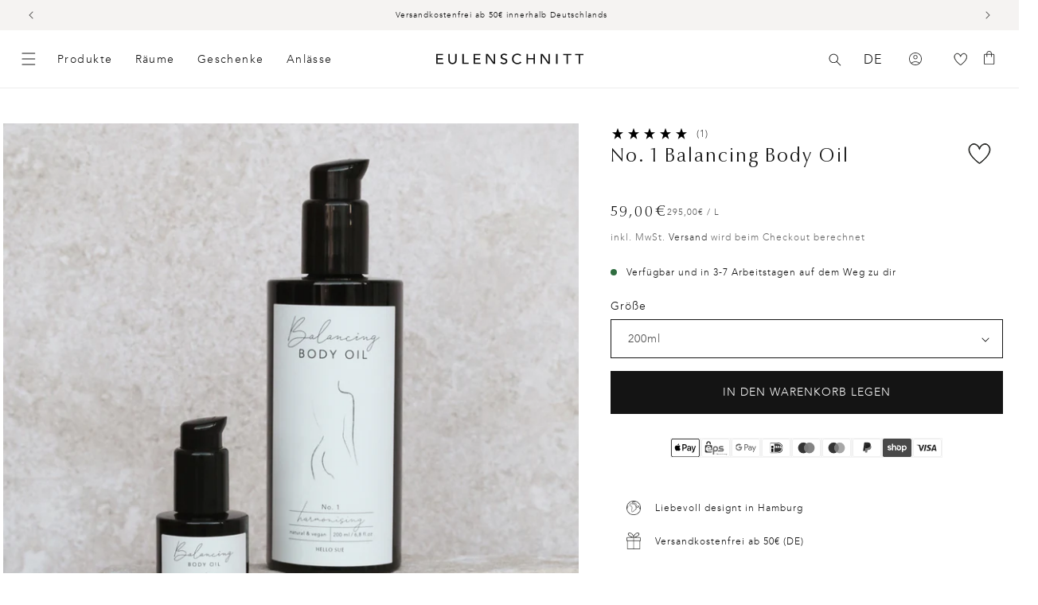

--- FILE ---
content_type: text/html; charset=UTF-8
request_url: https://api.reviews.io/json-ld/product/richsnippet?sku=HS-016%3BHS-033%3BHS-001%3B50071250370824%3B44786258805000%3B44784140026120%3B8339071762696%3Bno-1-balancing-body-oil&store=www.eulenschnitt.de&url=https://www.eulenschnitt.de/products/no-1-balancing-body-oil&data=true
body_size: 249
content:
{
	"@context" : "http://schema.org",
	"@type" : "Product"

  		 ,"aggregateRating": {
      "@type" : "AggregateRating",
      "bestRating": "5",
		  "ratingValue" : "5.0000",
		  "reviewCount" : "1",
		  "worstRating" : 1
	},
	"review": [
			]
    		
		    ,"name" : "No. 1 Balancing Body Oil 200ml",
		"image" : "https://cdn.shopify.com/s/files/1/0562/5167/8869/files/balancing-body-produktbild.png?v=1700843721",
				"sku" : "HS-001"
		    
}


--- FILE ---
content_type: text/json
request_url: https://conf.config-security.com/model
body_size: 84
content:
{"title":"recommendation AI model (keras)","structure":"release_id=0x60:31:48:20:43:44:2d:78:6b:68:28:54:6d:77:6a:34:43:52:22:35:7c:48:24:38:77:5c:4a:36:6c;keras;kg1skd29z8s481s3qogxhdeus8dlvvpaxitknxiak8e437a8r11o11f4qzqvm8mxs2yz9c4a","weights":"../weights/60314820.h5","biases":"../biases/60314820.h5"}

--- FILE ---
content_type: text/javascript
request_url: https://www.eulenschnitt.de/cdn/shop/t/191/assets/muun-WL-state.js
body_size: -205
content:
import{getWishlist}from"./muun-WL-getWishlist.js";async function fetchWlData(isLoggedIn,customerId,shopDomain){let wishlistData=[];if(isLoggedIn)try{wishlistData=await getWishlist(customerId,shopDomain),wishlistData=wishlistData.data.map(item=>({productId:item.productId,productAmount:item.productAmount??1}))}catch(err){console.error("Failed to fetch wishlist:",err)}else try{const data=JSON.parse(localStorage.getItem("wishlist"))||[];wishlistData=Array.isArray(data)?data:[data]}catch(err){console.error("LocalStorage error:",err)}return Array.isArray(wishlistData)||(console.warn("wishlistData is not an array:",wishlistData),wishlistData=[]),wishlistData}let wishlistPromise=null;export async function getSharedWishlist(isLoggedIn,customerId,shopDomain){const cacheKey="muun-wishlist-cache",cached=sessionStorage.getItem(cacheKey);if(cached)try{return JSON.parse(cached)}catch{return console.warn("[Cache] Corrupt JSON in sessionStorage"),sessionStorage.removeItem(cacheKey),[]}return wishlistPromise||(wishlistPromise=fetchWlData(isLoggedIn,customerId,shopDomain).then(data=>(sessionStorage.setItem(cacheKey,JSON.stringify(data)),wishlistPromise=null,data))),wishlistPromise}export async function updateWishlist(isLoggedIn,customerId,shopDomain){const cacheKey="muun-wishlist-cache",wishlistData=await fetchWlData(isLoggedIn,customerId,shopDomain);return sessionStorage.setItem(cacheKey,JSON.stringify(wishlistData)),wishlistData}
//# sourceMappingURL=/cdn/shop/t/191/assets/muun-WL-state.js.map
